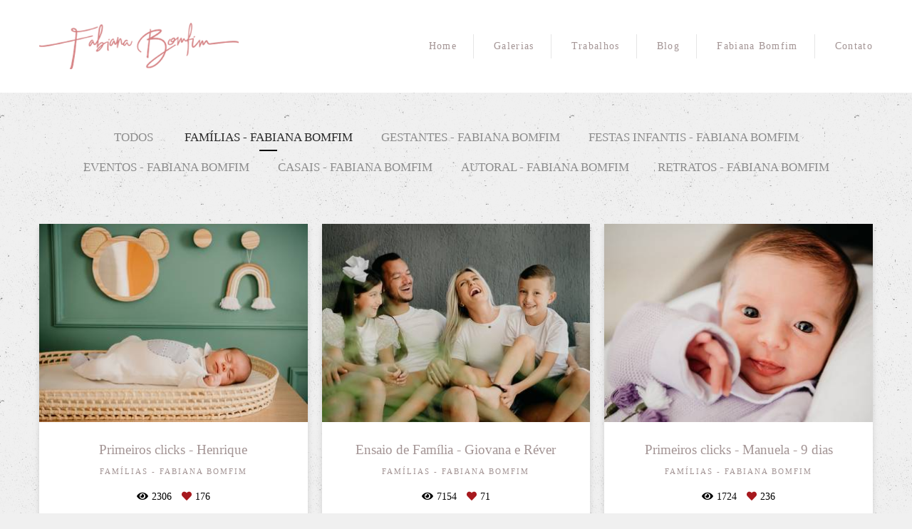

--- FILE ---
content_type: text/html; charset=utf-8
request_url: https://www.fabianabomfim.com/portfolio/familias-fabiana-bomfim
body_size: 7879
content:
<!DOCTYPE html>
<html lang="pt-BR">

<head>
  <title>Famílias - Fabiana Bomfim - Fabiana Bomfim</title>
  <meta charset="UTF-8">
  <meta name="description" content="Portfólio de Famílias - Fabiana Bomfim por Fabiana Bomfim">
  <meta name="keywords" content="barra da tijuca,fotógrafadefamília,fotografiadefestainfantil,fotógrafadeeventos,fotografiadecrianças,primeirosclicks,ensaiosdefamília,fotografiadecasais,maternidade,eventos,fotógrafa da família,ensaios de gestantes,aniversários,festas infantis,gravidez,primeira infância,ensaios de casais,batizados,rio de janeiro,belo horizonte,BH">
  <meta name="author" content="">
  <meta property="og:title" content="Famílias - Fabiana Bomfim - Fabiana Bomfim">
  <meta property="og:description" content="Portfólio de Famílias - Fabiana Bomfim por Fabiana Bomfim">
  <meta property="og:type" content="website">
  <meta property="og:url" content="https://www.fabianabomfim.com/portfolio/familias-fabiana-bomfim">
  <meta property="og:image" itemprop="image" content="https://alfred.alboompro.com/crop/width/600/height/400/mode/jpeg/quality/70/url/storage.alboom.ninja/sites/8591/img/og_image/ac-fabi-1-perfil-web.jpg?t=1550160976">
  <meta property="og:image:type" content="image/jpeg">
  <meta property="og:image:width" content="600">
  <meta property="og:image:height" content="400">
  <meta name="viewport" content="width=device-width, initial-scale=1.0, user-scalable=yes">
  <meta name="mobile-web-app-capable" content="yes">

  
      <!-- Canonical URL -->
    <link rel="canonical" href="https://www.fabianabomfim.com/portfolio/familias-fabiana-bomfim">
  
  <link rel="shortcut icon" type="image/png" href="https://storage.alboom.ninja/sites/8591/img/fbomfim_rgb_v3_salmao_neg_72dpi.png?t=1538004054" />  <meta name="google-site-verification" content="SY6g9E23KQAxv5mRjQV6Q8_dIFKFQa6lkVeJTQRkZbg" />
      <link rel="stylesheet" href="https://bifrost.alboompro.com/static/boom-v3/themes/8/dist/css/main.min.css?v=2.8.594" id="cssPath">
          <link rel="stylesheet" href="https://bifrost.alboompro.com/static/boom-v3/assets/vendors/font-awesome/5.15.4/css/all.min.css?v=2.8.594">
  
  <style type="text/css">body{
  text-rendering: optimizeLegibility;
  -webkit-font-smoothing: antialiased;
  -moz-osx-font-smoothing: grayscale;
  -moz-font-feature-settings: "liga" on;
  background-size: 400px;
  background-image: url('https://storage.alboom.ninja/static/boom-v3/assets/images/stone_background.png');
}


/*GENERAL / / / / */
.cs--last-posts{
  background-color: transparent;
}
body:not(.sidenav) .mhm__item:last-child{
  padding-right: 0;
}
.newsletter-form .contact-input.error+.error {
  display: inline-block;
  font-size: .8rem;
  color: #e75f5f;
  -webkit-transform: translateY(-100%);
  transform: translate(-120%, 0%);
}
.as__content{
  background-color: #fff;
  padding: 30px;
}
.cm__item{
  line-height: .3em;
  margin: 0 20px;
}
h2.cs__title{
  padding: 20px 15px;
  font-size: 36px;
  text-align: left; 
  margin-bottom: 20px;
  
}
.cs__title:before{
  top: 10px;
}
.cs__title:after{ 
  bottom: 10px;
}
.cs__title:after, 
.cs__title:before {
  content: "";
  display: inline-block;
  width: 40px;
  height: 1px;
  position: absolute;
  left: 15px;
  background-color: #000; 
}
.cp__thumbnail .cp__alboom-type{
  display: none;
}
.go-top{
  background-color: rgba(255,255,255,.5);
  width: 10px;
  height: 10px;
  border-radius: 2px;
  margin-bottom: 10px;
  right: 30px;
}
.main-footer .go-top .fa{
  position: absolute;
  left: 8.5px;
  bottom: 8px;
}
@media screen and (max-width:1024px){
  .banner-section:not(.bs--grid):not(.bs--zigzag):not(.bs--cinema) .container{
    padding:0;
  }
  .banner-section .owl-nav{
    display: none;
  }
  .banner-section .b__info{
    top:50%;
  }
  .page-cover .container,.post-cover .container{
    padding:0;
  }
  .article-content{
    width:100%;
  }
  .mc--album .article-content{
    margin-top:0 !important;
  }
  .content-preview{
    width:50%;
  }
  .cs--most-viewed .content-preview:nth-child(3){
    display:none;
  }
}


body:not(.sidenav) .mc--album:not(.mc--album-parallax){
  padding-top: 50px;
}
/*SIDENAV / / / / */
.sidenav .mhm__item{
  border-style: none;
}
.sidenav .main-content .container{
  padding: 0px 15px;
}
.sidenav .post-cover .container{
  padding: 0;
  background-color: #ffffff;
}
.sidenav .mc--album .article-content {
  margin-top: 0;
  background-color: transparent;
}
.sidenav .banner-section:not(.bs--standard) .container{
  padding:0 !important;
}
/*MAIN-MENU / / / / */
.menu-container .container{
  padding: 0 15px;
}
.mhm__item{
  margin: 0;
  text-transform: none;
  border-right: solid rgba(0,0,0,.1) 1px;
}
.mhm__item:last-child{
  border-style: none;
}
.mhm__item:first-child:after{
  display: none;
}
body:not(.sidenav) .mhm__item:after{
  content: '';
  width: 1px;
  display: block;
  height: 20px;
  position: absolute;
  top: 50%;
  left: -4px;
  transform: translateY(-45%);
  background-color: rgba(0, 0, 0, 1);
  opacity: .2;
}

/*BANNER / / / / */ 
.banner-section .owl-carousel .owl-nav .owl-next, 
.banner-section .owl-carousel .owl-nav .owl-prev {
  height: 42px;
  width: 42px;
  background-color: white;
  border-radius: 50%;
  position: absolute;
  transform: translateY(-50%);
  top: 50%;
}
.banner-section .owl-carousel .owl-nav .owl-next{
  right:15px;
}
.banner-section .owl-carousel .owl-nav .owl-prev{
  left: 15px;
}
.banner-section .owl-carousel .owl-nav .owl-next:before,
.banner-section .owl-carousel .owl-nav .owl-prev:before{
  content: '';
  display: block;
  border: solid #777;
  border-width: 0 2px 2px 0;
  height: 16px;
  width: 16px;
  position: absolute;
  top: 12px;
}
.banner-section .owl-carousel .owl-nav .owl-next:before{
  transform: rotate(-45deg);
  left: 7px;
}
.banner-section .owl-carousel .owl-nav .owl-prev:before{
  transform: rotate(135deg);
  left: 14px;
}
.banner-section .owl-carousel .owl-dots{
  display: flex;
  width: auto;
  height: auto;
  position: absolute;
  bottom: 20px;
  left: 50%;
  transform: translateX(-50%);
} 
.banner-section .owl-dot{
  display: block;
  width: 10px;
  height: 10px;
  border-radius: 50%;
  background: #fff;
  opacity: .5;
  margin: 0 5px;
} 
.banner-section .owl-dot.active{
  background: #fff;
  opacity: 1;
}
.b__info .b__heading{
  font-weight: 800;  
}

/*ANIMAÇÃO BANNER / / / / */
#introBanner .owl-item .b__subtitle.bs--category{ 
  transform: translateY(-100%);
  opacity: 0;
  transition: all 3s cubic-bezier(.13,.79,.47,.98);
  transition-delay: .1s;
}
#introBanner .owl-item.active .b__subtitle.bs--category{
  transform: translateY(0);
  opacity: 1;
}
#introBanner .owl-item .b__subtitle.bs--local{ 
  transform: translateY(100%);
  opacity: 0;
  transition: all 3s cubic-bezier(.13,.79,.47,.98);
  transition-delay: .2s;
}
#introBanner .owl-item.active .b__subtitle.bs--local{
  transform: translateY(0);
  opacity: 1;
}
#introBanner .owl-item .b__heading{ 
  transform: translateX(100%);
  opacity: 0;
  transition: all 2s cubic-bezier(.13,.79,.47,.98);
  transition-delay: .2s;
}
#introBanner .owl-item.active .b__heading{
  transform: translateX(0);
  opacity: 1;
}

/*TESTIMONIALS / / / / */
.cs--testimonials{
  background-color: transparent;
}
.cs--testimonials .cs__content{
  margin: 0;
}
.cs--testimonials .cs__title:before,
.cs--testimonials .cs__title:after{
  display: none;
}
.cs__content .testimonial-section{
  display: flex;
  flex-direction: column;
  align-items: center;
  position: relative;
  margin: 0px;
  background-color: white;
  padding: 40px;
}
.tsc__text{
  line-height: 1.7em;
}
.ts--row .ts__image{
  margin-right: 50px;
}
.cs--testimonials .ts__image:before{
  content:'"';
  font-family: 'PalanquinDark-Regular';
  transform: rotate(180deg);
  font-weight: 300;
  font-size: 200px;
  color: #ebebeb;
  display: block;
  background-color: none;
  position: absolute;
  left: 50px;
  top: 30px;
}
.cs--testimonials .ts__image:after{
  content:'"';
  font-family: 'PalanquinDark-Regular';
  font-weight: 300;
  font-size: 200px;
  color: #ebebeb;
  display: block;
  transform: translateY(50%);
  background-color: none;
  position: absolute;
  right: 50px;
  bottom: 30px;
}

/*MOST-VIEWED / / / / */
.cp--album-preview{
  transition: all .3s;
}
.cp--album-preview:hover{
  transform: scale(1.02);
}
.content-preview a{
  box-shadow: 0 5px 8px 0 rgba(0,0,0,0.12);
}
.cp--album-preview .cp__header .cp__title{
  width: 100%;
  letter-spacing: 0px;
}
.cp--album-preview .cp__alboom-type{
  display: none;
}
.cp__thumbnail img{
  width: 100%;
}

/* BLOG / / / / */
.cs--last-posts .content-preview{
  transition: all .3s;
}
.cs--last-posts .content-preview:hover{
  transform: scale(1.02);
}
.cs--last-posts .cp__title{
  overflow: inherit;
  white-space: pre-wrap;
  text-align: center;
  width: 100%;
  min-height: 50px
}
.cs--last-posts .content-status{
  margin: 20px;
}
.cs--last-posts .cp__thumbnail .cp__alboom-type{
  display: none;
}
.cp--post-preview .cp__description::after{
  content:'';
  display: flex;
  background-color: #EFEFEF;
  height: 1px; 
  width: 100%;
  margin: 20px auto 0px;
}

/*NEWSLETTER / / / / */
.cs--newsletter .cs__content{
  margin-top: 0px;
}
.cs--newsletter .cs__title{
  text-align: center;
}
.cs--newsletter .cs__title:after,
.cs--newsletter .cs__title:before{
  display: none;
}
.cs--newsletter .boom-button{
  margin-top: 15px;
}
.cs--newsletter .nf__input input{
  height: 50px;
}
@media screen and (max-width:1024px){
  .newsletter-form .nf__input .contact-input{
    width:80%;
  }
}

/*ASSOCIATIONS / / / / */
.cs--associations .al__item{
  max-width: 200px;
}
.cs--associations{
  background-color: #fff;
  margin-top: 50px;
}

/*INSTAGRAM / / / / */
.cs--instagram{
  background-color: transparent;
}

/*ALBOOM-CREDITS / / / / */
.alboom-credits{
  background-color: #000;
}

.alboom-credits a {
  color: #fff;
}

/* BLOG-PAGE / / / / */
.mc--blog{
  padding-top: 50px;
}
.mc--blog .content-preview{
  margin-bottom: 20px;
}
.mc--blog .cp__thumbnail{
  width: 40%;
  min-height: 200px;
}
.mc--blog .cp__thumbnail .cp__alboom-type{
  display: none; 
}
.mc--blog .content-preview .cp__container{
  width: 60%;
}
.cs--blog .content-status{
  margin-top: 10px;
}
@media screen and (max-width: 1100px){
  .cs--blog .cp__thumbnail{
    height:inherit;
  }
}
@media screen and (max-width:1024px){
  .cs--blog .cp__thumbnail{
    height:250px;
  }
}
@media screen and (max-width: 767px){
  .cp--post-preview .cp__thumbnail{
    width:100%;
  }
  .cp--post-preview .cp__container{
    width:100% !important;
  }
  .cp--post-preview a{
    min-height:500px;
  }
}
/* BLOG - POST / / / / */
body:not(.sidenav) .mc--post{
  padding-top: 50px;
}

body.sidenav.page-post .additional-info{
  justify-content: flex-start;
}

.page-post .ac__title{
  text-transform: none;
  margin-bottom: 30px;
  order: -1;
}
.page-post .social-info{
  margin-top: 10px;
  margin-bottom: 30px;
  order: 2;
}
.page-post .social-info:after{
  content:'';
  display: flex;
  background-color: #EFEFEF;
  height: 1px;
  width: 100%;
  margin: 60px auto 0px;
}
.page-post .additional-info{
  position: relative;
  margin-bottom: 5px;
  order: 1;
  display: flex;
  flex-direction: row;
  justify-content: center;
  align-items: baseline;
}
.mc--post .ai__item.ai--category span:not(:last-child):after{
    display: inline-block;
    content:'';
    height: 16px;
    width: 1px;
    margin-right: 15px;
    margin-left: 15px;
    background-color: #ccc;
    transform: translateY(3px);
}
.page-post .additional-info .ai__item:not(:last-child):after{
    display: inline-block;
    content:'';
    margin-right: 20px;
    margin-left: 15px;
    height: 16px;
    width: 1px;
    background-color: #ccc;
    transform: translateY(3px);
} 
/*.fr-view img.fr-dii.fr-fil{
  margin: 30px 0px;
  padding: 0px;
}*/
.additional-info .ai__item{
  font-size: 12px;
}
.page-post .ac__content{
  padding: 0px;
}
/*JOBS-PAGE / / / / / */
.mc--jobs{
  padding-top: 50px;
}
.category-menu{
  margin: 0;
}
.page-jobs .content-preview{
  margin-bottom: 20px;
}

/*ALBUM-PAGE / / / / / */

body.sidenav .mc--album:not(.mc--album-parallax) .post-cover {
  padding: 0 40px;
  background-color: transparent;
}
body.sidenav .main-content.mc--album:not(.mc--album-parallax) {
  padding-top: 40px;
}
body.sidenav .ac__header {
  padding-top: 40px;
}
body.sidenav .main-content .container.container--social {
  margin-left: 40px;
  margin-right: 40px;
  padding: 0 15px;
  background-color: #ffffff;
  width: calc(100% - 80px);
}
body.sidenav .container--social .ac__footer {
  padding-left: 0;
  padding-right: 0;
}
body.sidenav .mc--album.mc--album-parallax .article-content {
  padding-top: 40px;
}
body.sidenav .mc--album-parallax .article-content .container {
  padding-top: 40px;
}
.mc--album:not(.mc--album-parallax) .post-cover .container{
  padding: 0 15px;
}
.main-content .article-content .container{

  background-color: #ffffff;
}
.post-image{
  margin-bottom: 10px;
}
.container--social{
  padding: 0 15px;
}
body.sidenav .ac__title {
  margin-bottom: 25px;
  margin-top: 0;
}

body:not(.sidenav).page-album .ac__content{
  text-align: center;
}
.container--social .ac__footer{
  padding: 15px;
  border-bottom: 1px solid rgba(0,0,0,.1);
}
.container--social .ac__footer,
.container--social .fb-comments span{
  background-color: #fff;
  margin: 0;
}
.page-album .article-content{
  margin-bottom: 0;
  padding-bottom: 0;
}

/* / / / RELATED - WORK / / / / */
.content-section.cs--related-work{
  background-color: transparent; 
}

/* / / / / GALERIAS / / / / */
.mc--galleries .cg__list .cgl__item{
  padding: 10px;
}

/*GALLERY - PAGE*/
.mc--gallery .cg__title{
  margin: 50px 0px;
}
.ac__content p{
  letter-spacing: 0;
}

/*GALLERY-BUTTON*/
#swipebox-prev,
#swipebox-next{
  height: 42px;
  width: 42px;
  background-color: white !important;
  border-radius: 50%;
  position: absolute;
  transform: translateY(-50%);
  top: 50%;
}
#swipebox-prev{
  left: 100px;
}
#swipebox-next{
  right: 100px;
}

#swipebox-prev::before, #swipebox-prev::after, #swipebox-next::before, #swipebox-next::after {
  width: 20px;
  height: 3px;
}

#swipebox-prev:hover::before, #swipebox-prev:hover::after, #swipebox-next:hover::before, #swipebox-next:hover::after {
  background-color: #676767;  
}
/*#swipebox-prev:before,
#swipebox-next:before{
  content: '';
  display: block;
  border: solid #777;
  border-width: 0 2px 2px 0;
  height: 16px;
  width: 16px;
  position: absolute;
  top: 12px;
}
#swipebox-prev:before{
  transform: rotate(135deg);
  right: 10px;
}
#swipebox-next:before{
  transform: rotate(-45deg);
  left: 7px;
}*/
#swipebox-close{
  display: none;
}

@media screen and (max-width: 768px){
  #swipebox-prev{
  left: 10px;
}
#swipebox-next{
  right: 10px;
}
}



/*FOOTER*/
.social-list{
  font-size: 20px;
}
.container.alboom-credits{
  width: 100%;
}
  
/* CONTACT */

/*ABOUT*/
body:not(.sidenav) .mc--about:not(.mc--about-parallax),
body:not(.sidenav) .mc--contact:not(.mc--contact-parallax){
  padding: 50px 0;
}
body.sidenav .mc--contact {
  padding:0;
}
body.sidenav .mc--contact .page-cover {
  background-color: #fff;
}
body.sidenav .mc--about .about-section .container{
  margin-bottom: 0;
}
body.sidenav .sidenav .mc--about .as__content {
  padding: 40px 0;
}
.mc--about .container,
.mc--contact .container{
  background-color: transparent;
} 

.mc--about .as__title{
  letter-spacing: 0;
}
.asc__header .as__title,
.asc__header .as__additional{
  text-transform: none;
  letter-spacing: .5px;
}
.asc__header{
  margin-bottom: 40px;
}
.as__description{
  margin: 0;
  font-weight: 300;
  line-height: 25px;
}

/* MENU-MOBILE */
@media screen and (max-width:1024px){
  .nd__button{
    display:block;
    top:30px;
  }
  .mh__menu{
    display:none;
  }
  .ndc__item:focus,.ndc__item:active{
    background-color:transparent;
    border-style:none;
  }
  .main-header{
    position:relative;
  }
  
  .mhm__item {
    border-right: none;
  }
  
  body:not(.sidenav) .mhm__item:last-child {
    padding: 10px 18px;
  }
}
@media screen and (max-width:767px){
  body:not(.sidenav) .mc--album:not(.mc--album-parallax){
    padding-top:0;
  }
  .content-section{
    padding-bottom:0;
  }
  .content-preview{
    width:100%;
    margin-bottom:20px;
  }
  .main-content:not(.mc--blog){
    padding-top:0;
  }
  .post-cover .container{
    padding:0 !important;
  }
  .main-content .article-content .container{
    width:100% !important;
  }
  .mc--galleries{
    margin-top:0px;
  }
  .mc--about .as__content {
    padding-right: 20px;
    padding-left: 20px;
  }
  .mc--about .about-section .as__description{
    padding:0;
  }
}
@media screen and (max-width: 1210px) {
body.sidenav .main-content .article-content .container {
    width: 100%;
}
}
.boom-button, .cp__alboom-type{background-color:rgba(0, 0, 0, 0.11);font-family:'RobotoSlab';border-radius:4px;}
.boom-button, .cp__alboom-type, body .cp__alboom-type:hover{border-color:rgba(0, 0, 0, 0);color:rgba(0, 0, 0, 1);}
.boom-button:hover{background-color:rgba(177, 177, 177, 1);border-color:rgba(126, 126, 126, 0);color:rgba(0, 0, 0, 1);}
.mhm__item{color:rgba(163, 148, 148, 1);}
.mhm__item:hover{color:rgba(213, 127, 129, 1);}
.main-header{background-color:rgba(255, 255, 255, 1);}
html, body, .contact-input{color:rgba(163, 148, 148, 1);}
.cs__title{color:rgba(163, 148, 148, 1);font-family:'RobotoSlab';}
.fr-view a{color:rgba(101, 105, 245, 1);}
.fr-view a:hover{color:rgba(81, 83, 254, 1);}
.footer{background-color:rgba(0, 0, 0, 0.14);color:rgba(91, 87, 87, 1);}
.footer .boom-button, .footer .cp__alboom-type{background-color:rgba(0, 0, 0, 0.09);border-color:rgba(0, 0, 0, 0);color:rgba(0, 0, 0, 1);}
.footer .boom-button:hover, .footer .cp__alboom-type:hover{background-color:rgba(99, 99, 99, 1);border-color:rgba(0, 0, 0, 0);color:rgba(255, 255, 255, 1);}
.mh__logo figure img{max-width:100%;max-height:100%;}
.b__info .b__heading{font-size:60px;font-family:'RobotoSlab';}
h2.cs__title{font-size:28px;}
.mh__menu, .mhm__item{font-size:14px;letter-spacing:1.3px;}
.mh__menu{font-family:'RobotoLight';}
body:not(.sidenav) .mhm__item{padding:10px 23px;}
body.sidenav .mhm__item{padding-top:23px;padding-bottom:23px;}
.bs--grid .b__container{margin:1px;width:calc(25% - 2px);}
body{background-color:rgba(240, 240, 240, 1);}
html, body{font-size:14px;font-family:'RobotoSlab';}
.content-preview:hover .cp__thumbnail:before, {background-color:rgba(242, 2, 2, 0.9);}
.b__info{color:rgba(255, 255, 255, 1);}
.b__info .b__subtitle{font-size:20px;letter-spacing:1.3px;}
.nav-drawer .ndc__item:hover{color:rgb(213, 127, 129);}
.content-preview:hover .cp__thumbnail:before{background-color:rgba(240, 240, 240, .8);}</style>
  


  
  
  
  
  
  <script>
    window.templateId = 8  </script>
</head>

<body ontouchstart="" class="page-jobs 
  ">
  
  <div class="menu-container
    mh--row" id="menuContainer">

    <header class="main-header mh--row mh--a-left" id="mainHeader">

      <div class="container">
        <a href="/" class="mh__logo" title="Página inicial de Fabiana Bomfim">
          <figure>
            <img src="https://alfred.alboompro.com/resize/width/370/height/150/quality/99/url/storage.alboom.ninja/sites/8591/img/logo/fabiana_bomfim_300x150px_salmao2.png?t=1542132542" alt="Fabiana Bomfim" class=" accelerated">
          </figure>
        </a>
        <nav class="mh__menu mh__menu-separator-none" id="mainMenu">

          
              <a href="/home"  class="mhm__item">
                Home              </a>

            
              <a href="/galerias"  class="mhm__item">
                Galerias              </a>

            
              <a href="/portfolio"  class="mhm__item">
                Trabalhos              </a>

            
              <a href="/blog"  class="mhm__item">
                Blog              </a>

            
              <a href="/sobre"  class="mhm__item">
                Fabiana Bomfim              </a>

            
              <a href="/contato"  class="mhm__item">
                Contato              </a>

                    </nav>
      </div>
    </header>

    <nav class="nav-drawer 
      light-light" id="navDrawer">
      <a href="/" class="nd__logo" title="Página inicial de Fabiana Bomfim">'
        <figure>
          <img src="https://storage.alboom.ninja/sites/8591/img/logo/fabiana_bomfim_300x150px_salmao2.png?t=1542132542" alt="Logotipo de Fabiana Bomfim">
        </figure>
      </a>
      <div class="nd__content">

        
            <a href="/home"  class="ndc__item mhm__item">
              Home            </a>

          
            <a href="/galerias"  class="ndc__item mhm__item">
              Galerias            </a>

          
            <a href="/portfolio"  class="ndc__item mhm__item">
              Trabalhos            </a>

          
            <a href="/blog"  class="ndc__item mhm__item">
              Blog            </a>

          
            <a href="/sobre"  class="ndc__item mhm__item">
              Fabiana Bomfim            </a>

          
            <a href="/contato"  class="ndc__item mhm__item">
              Contato            </a>

          
      </div>

      <div class="nd__social light-light">
        <ul class="nds-list">
                      <li class="ndsl__item mhm__item">
              <a href="https://facebook.com/fabianabomfimfotografia" target="_blank" title="Facebook de Fabiana Bomfim">
                <i class="fab fa-facebook-f"></i>
              </a>
            </li>
                                <li class="ndsl__item mhm__item">
              <a href="https://instagram.com/fabianabomfim_fotografia" target="_blank" title="Instagram de Fabiana Bomfim">
                <i class="fab fa-instagram"></i>
              </a>
            </li>
                  </ul>
      </div>
    </nav>

    <a href="#" id="nav-hamburguer" class="nd__button no-link
        light-light" data-toggle-class="js-fixed" data-toggle-target="menuContainer">
      <i class="ndb__icon top"></i>
      <i class="ndb__icon middle"></i>
      <i class="ndb__icon bottom"></i>
    </a>

  </div>
<main class="main-content mc--jobs" id="jobsPage">

  <nav class="category-menu">
    <div class="container">
      <a href="/portfolio/trabalhos" class="cm__item">Todos</a>
      <a href="/portfolio/familias-fabiana-bomfim" title="Famílias - Fabiana Bomfim"class="cm__item cmi--active">Famílias - Fabiana Bomfim</a><a href="/portfolio/gestantes-fabiana-bomfim" title="Gestantes - Fabiana Bomfim"class="cm__item">Gestantes - Fabiana Bomfim</a><a href="/portfolio/festas-infantis-fabiana-bomfim" title="Festas Infantis - Fabiana Bomfim"class="cm__item">Festas Infantis - Fabiana Bomfim</a><a href="/portfolio/eventos-fabiana-bomfim" title="Eventos - Fabiana Bomfim"class="cm__item">Eventos - Fabiana Bomfim</a><a href="/portfolio/casais-fabiana-bomfim" title="Casais - Fabiana Bomfim"class="cm__item">Casais - Fabiana Bomfim</a><a href="/portfolio/autoral-fabiana-bomfim" title="Autoral - Fabiana Bomfim"class="cm__item">Autoral - Fabiana Bomfim</a><a href="/portfolio/retratos-fabiana-bomfim" title="Retratos - Fabiana Bomfim"class="cm__item">Retratos - Fabiana Bomfim</a>    </div>
  </nav>

  <div class="content-section cs--portfolio cs--content-preview">
    <div class="container">
      <div class="cs__content" id="contentSection">
        

  <article class="content-preview cp--album-preview cp--type-photo col-3">
    <a href="/portfolio/familias-fabiana-bomfim/1039091-primeiros-clicks-henrique" title="Confira o Famílias - Fabiana Bomfim de Primeiros clicks - Henrique">
      <div class="cp__thumbnail">
        <img src="[data-uri]" data-original="https://alfred.alboompro.com/crop/width/380/height/280/type/jpeg/quality/70/url/storage.alboom.ninja/sites/8591/albuns/1039091/fb_primeiros_clicks_henrique_002.jpg?t=1658591725" alt="Famílias - Fabiana Bomfim de Primeiros clicks - Henrique">
        <span class="cp__alboom-type">Veja mais</span>
      </div>
      <div class="cp__container">
        <header class="cp__header">
          <h3 class="cp__title" title="Primeiros clicks - Henrique">Primeiros clicks - Henrique</h3>
          <span class="cp__additional cp__description">Famílias - Fabiana Bomfim </span>

          <!-- Verifica se o álbum possui o local -->
                      <span class="cp__additional cp__city">Barra da Tijuca - Rio de Janeiro</span>
          
        </header>
        <span class="cp__alboom-type">Veja mais</span>
        <footer class="content-status"  data-album-id=1039091 >
                      <span class="cst__item cst__item-views"><i class="fa fa-eye"></i><span class="album_views_update">2306</span></span>
          
                      <span class="cst__item cst__item-likes"><i class="fa fa-heart"></i><span class="album_likes_update">176</span></span>
                  </footer>
      </div>
    </a>
  </article>
  

  <article class="content-preview cp--album-preview cp--type-photo col-3">
    <a href="/portfolio/familias-fabiana-bomfim/634230-ensaiofamilia-giovanaerever" title="Confira o Famílias - Fabiana Bomfim de Ensaio de Família - Giovana e Réver">
      <div class="cp__thumbnail">
        <img src="[data-uri]" data-original="https://alfred.alboompro.com/crop/width/380/height/280/type/jpeg/quality/70/url/storage.alboom.ninja/sites/8591/albuns/634230/fb_ensaiodefamlia_giovanaerver_006.jpg?t=1586914083" alt="Famílias - Fabiana Bomfim de Ensaio de Família - Giovana e Réver">
        <span class="cp__alboom-type">Veja mais</span>
      </div>
      <div class="cp__container">
        <header class="cp__header">
          <h3 class="cp__title" title="Ensaio de Família - Giovana e Réver">Ensaio de Família - Giovana e Réver</h3>
          <span class="cp__additional cp__description">Famílias - Fabiana Bomfim </span>

          <!-- Verifica se o álbum possui o local -->
                      <span class="cp__additional cp__city">Belo Horizonte/MG</span>
          
        </header>
        <span class="cp__alboom-type">Veja mais</span>
        <footer class="content-status"  data-album-id=634230 >
                      <span class="cst__item cst__item-views"><i class="fa fa-eye"></i><span class="album_views_update">7154</span></span>
          
                      <span class="cst__item cst__item-likes"><i class="fa fa-heart"></i><span class="album_likes_update">71</span></span>
                  </footer>
      </div>
    </a>
  </article>
  

  <article class="content-preview cp--album-preview cp--type-photo col-3">
    <a href="/portfolio/familias-fabiana-bomfim/504197-manu9dias" title="Confira o Famílias - Fabiana Bomfim de Primeiros clicks - Manuela - 9 dias ">
      <div class="cp__thumbnail">
        <img src="[data-uri]" data-original="https://alfred.alboompro.com/crop/width/380/height/280/type/jpeg/quality/70/url/storage.alboom.ninja/sites/8591/albuns/504197/fb_manu9dias_028.jpg?t=1567005641" alt="Famílias - Fabiana Bomfim de Primeiros clicks - Manuela - 9 dias ">
        <span class="cp__alboom-type">Veja mais</span>
      </div>
      <div class="cp__container">
        <header class="cp__header">
          <h3 class="cp__title" title="Primeiros clicks - Manuela - 9 dias ">Primeiros clicks - Manuela - 9 dias </h3>
          <span class="cp__additional cp__description">Famílias - Fabiana Bomfim </span>

          <!-- Verifica se o álbum possui o local -->
                      <span class="cp__additional cp__city">Belo Horizonte/MG</span>
          
        </header>
        <span class="cp__alboom-type">Veja mais</span>
        <footer class="content-status"  data-album-id=504197 >
                      <span class="cst__item cst__item-views"><i class="fa fa-eye"></i><span class="album_views_update">1724</span></span>
          
                      <span class="cst__item cst__item-likes"><i class="fa fa-heart"></i><span class="album_likes_update">236</span></span>
                  </footer>
      </div>
    </a>
  </article>
  

  <article class="content-preview cp--album-preview cp--type-photo col-3">
    <a href="/portfolio/familias-fabiana-bomfim/462311-familiajuliaepaulovictor" title="Confira o Famílias - Fabiana Bomfim de Julia & Paulo Victor">
      <div class="cp__thumbnail">
        <img src="[data-uri]" data-original="https://alfred.alboompro.com/crop/width/380/height/280/type/jpeg/quality/70/url/storage.alboom.ninja/sites/8591/albuns/462311/fb_ensaiofamia_juliaepaulovitor_021.jpg?t=1561253544" alt="Famílias - Fabiana Bomfim de Julia & Paulo Victor">
        <span class="cp__alboom-type">Veja mais</span>
      </div>
      <div class="cp__container">
        <header class="cp__header">
          <h3 class="cp__title" title="Julia & Paulo Victor">Julia & Paulo Victor</h3>
          <span class="cp__additional cp__description">Famílias - Fabiana Bomfim </span>

          <!-- Verifica se o álbum possui o local -->
                      <span class="cp__additional cp__city">Lagoa Rodrigo de Freitas - Rio de Janeiro</span>
          
        </header>
        <span class="cp__alboom-type">Veja mais</span>
        <footer class="content-status"  data-album-id=462311 >
                      <span class="cst__item cst__item-views"><i class="fa fa-eye"></i><span class="album_views_update">2863</span></span>
          
                      <span class="cst__item cst__item-likes"><i class="fa fa-heart"></i><span class="album_likes_update">224</span></span>
                  </footer>
      </div>
    </a>
  </article>
  

  <article class="content-preview cp--album-preview cp--type-photo col-3">
    <a href="/portfolio/familias-fabiana-bomfim/347860-ericka-osorio-newcastle" title="Confira o Famílias - Fabiana Bomfim de Ericka & Osório - Newcastle">
      <div class="cp__thumbnail">
        <img src="[data-uri]" data-original="https://alfred.alboompro.com/crop/width/380/height/280/type/jpeg/quality/70/url/storage.alboom.ninja/sites/8591/albuns/347860/fb_familiaerickaosorio_newcastle-11_e0a0760cbd5f.jpg?t=1547998017" alt="Famílias - Fabiana Bomfim de Ericka & Osório - Newcastle">
        <span class="cp__alboom-type">Veja mais</span>
      </div>
      <div class="cp__container">
        <header class="cp__header">
          <h3 class="cp__title" title="Ericka & Osório - Newcastle">Ericka & Osório - Newcastle</h3>
          <span class="cp__additional cp__description">Famílias - Fabiana Bomfim </span>

          <!-- Verifica se o álbum possui o local -->
                      <span class="cp__additional cp__city">Newcastle - England</span>
          
        </header>
        <span class="cp__alboom-type">Veja mais</span>
        <footer class="content-status"  data-album-id=347860 >
                      <span class="cst__item cst__item-views"><i class="fa fa-eye"></i><span class="album_views_update">4123</span></span>
          
                      <span class="cst__item cst__item-likes"><i class="fa fa-heart"></i><span class="album_likes_update">288</span></span>
                  </footer>
      </div>
    </a>
  </article>
  

  <article class="content-preview cp--album-preview cp--type-photo col-3">
    <a href="/portfolio/familias-fabiana-bomfim/376025-familiagiovanaerever" title="Confira o Famílias - Fabiana Bomfim de Giovana & Réver">
      <div class="cp__thumbnail">
        <img src="[data-uri]" data-original="https://alfred.alboompro.com/crop/width/380/height/280/type/jpeg/quality/70/url/storage.alboom.ninja/sites/8591/albuns/376025/fb_famliagiovanaerver-6_ab04b66500b4.jpg?t=1548423649" alt="Famílias - Fabiana Bomfim de Giovana & Réver">
        <span class="cp__alboom-type">Veja mais</span>
      </div>
      <div class="cp__container">
        <header class="cp__header">
          <h3 class="cp__title" title="Giovana & Réver">Giovana & Réver</h3>
          <span class="cp__additional cp__description">Famílias - Fabiana Bomfim </span>

          <!-- Verifica se o álbum possui o local -->
                      <span class="cp__additional cp__city">Barra da Tijuca - Rio de Janeiro</span>
          
        </header>
        <span class="cp__alboom-type">Veja mais</span>
        <footer class="content-status"  data-album-id=376025 >
                      <span class="cst__item cst__item-views"><i class="fa fa-eye"></i><span class="album_views_update">2188</span></span>
          
                      <span class="cst__item cst__item-likes"><i class="fa fa-heart"></i><span class="album_likes_update">107</span></span>
                  </footer>
      </div>
    </a>
  </article>
        </div>
    </div>
      </div>

</main>
  

  <footer class="footer f--compact " id="infoFooter">
    <div class="container">
      
              <section class="col-5 col-480-12 f__section fs--about">
          <h3 class="fs__title">Sobre</h3>
          <div class="fs__content">
                        <img class="fsc__image"  data-original="https://alfred.alboompro.com/resize/width/300/quality/70/url/storage.alboom.ninja/sites/8591/img/sobre/ac-fabi-1-perfil-web.jpg?t=1547938202" src="[data-uri]" alt="Sobre Fabiana Bomfim" />
            <div class="fsc__text">
                          Olá, como vai? Sou a Fabi! Muito prazer!Acredito que a fotografia é um instrumento para conectar pessoas, histórias, sentimentos e emoções. Para mim, o click é &nbsp;uma etapa desse processo que reflete e capta, por meio do meu olhar, da minha história, ...              <p>
                <a href="/sobre" class="boom-button" title="Conheça um pouco mais sobre Fabiana Bomfim" class="fcac__link">Saiba mais</a>
              </p>
            </div>
          </div>
        </section>
      
              <section class="col-4 col-480-12 f__section fs--facebook">
          <h3 class="fs__title">Facebook</h3>
          <div class="fs__content">
                      </div>
        </section>
      
      <section class="col-3 col-480-12 f__section fs--contact">
                  <h3 class="fs__title">Contato</h3>
          <div class="fs__content">

          <ul class="fs__info">
                        <li class="fsi__item">
              <span class="fsii__text">
                (21) 99088-0390                              </span>
            </li>
            
                        <li class="fsi__item">
              <span class="fsii__text">
                <i class="fab fa-whatsapp whats_icon"></i> <a href="https://api.whatsapp.com/send?phone=5521990880390" class="fsii__link whats_link" target="_blank">Enviar mensagem</a>
              </span>
            </li>
            
                        <li class="fsi__item">
              <span class="fsii__text">
                contato@fabianabomfim.com              </span>
            </li>
            
            
                        <li class="fsi__item">
              <span class="fsii__text">
                Rio de Janeiro                 / RJ              </span>
            </li>
            
          </ul>
        
                      
<ul class="social-list">
      <li class="sl__item">
      <a href="https://facebook.com/fabianabomfimfotografia" target="_blank" title="Facebook de Fabiana Bomfim">
        <i class="fab fa-facebook-f"></i>
      </a>
  </li>
      <li class="sl__item">
      <a href="https://instagram.com/fabianabomfim_fotografia" target="_blank" title="Instagram de Fabiana Bomfim">
        <i class="fab fa-instagram"></i>
      </a>
  </li>
            <li class="sl__item">
      <a href="https://vimeo.com/fabianabomfim" target="_blank" title="Vimeo de Fabiana Bomfim">
        <i class="fab fa-vimeo"></i>
      </a>
  </li>
          <li class="sl__item">
      <a href="https://www.linkedin.com/in/fabiana-bomfim-6a133134" target="_blank" title="LinkedIn de Fabiana Bomfim">
        <i class="fab fa-linkedin"></i>
      </a>
  </li>
  </ul>
          
                      <a class="boom-button" href="/contato" title="Entre em contato">Contato</a>                  </div>
      </section>
    </div>
  </footer>

  
  
  
    <div class="main-footer" id="mainFooter">
    <a href="#" id="goTop" class="go-top fade no-link" title="Ir para o topo">
      <i class="fa fa-chevron-up"></i>
    </a>

          <div class="footer-alboom">
        <div class="container alboom-credits">
          <a href="https://www.alboompro.com/?ref=9189" target="_blank" title="Alboom - Prosite">
            Feito com <b>Alboom</b>                      </a>
        </div>
      </div>
      </div>

  <script src="https://bifrost.alboompro.com/static/boom-v3/assets/vendors/libj/2.2.4/libj.min.js?v=2.8.594"></script>

  
  
  

  
      <script src="https://bifrost.alboompro.com/static/boom-v3/dist/main.min.js?v=2.8.594"></script>
  
  
  
  
  
  
  
  
    </body>

  </html>